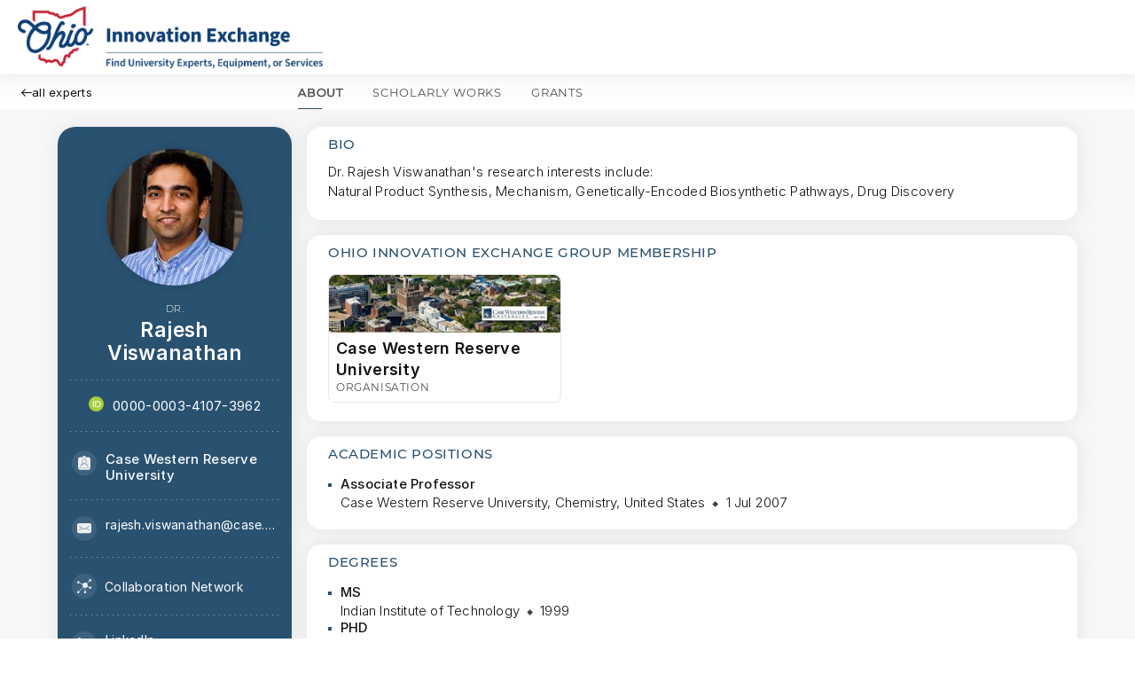

--- FILE ---
content_type: text/html; charset=utf-8
request_url: https://people.ohioinnovationexchange.org/1618-rajesh-viswanathan
body_size: 3005
content:
<!DOCTYPE html>
	<!-- image: web-v6.19.0.3 -->
	<!-- version: 6.19.0 -->
	<!-- hash: e936ad10443188ff3dede9598841a51537a10feb -->
    <!-- Inter font is copyright (c) 2016 The Inter Project Authors (https://github.com/rsms/inter), included under the SIL license: https://openfontlicense.org/documents/OFL.txt. -->
    <!-- Barlow Condensed font is copyright 2017 The Barlow Project Authors (https://github.com/jpt/barlow), included under the SIL license: https://openfontlicense.org/documents/OFL.txt. -->
    <!-- Poppins font is copyright 2014-2019 Indian Type Foundry (info@indiantypefoundry.com), included under the SIL license: https://openfontlicense.org/documents/OFL.txt. -->
    <!-- Montserrat font is copyright 2011 The Montserrat Project Authors (https://github.com/JulietaUla/Montserrat), included under the SIL license: https://openfontlicense.org/documents/OFL.txt. -->
	
	<!-- blue -->
	<html lang="en">
	<head>
		<meta http-equiv="X-UA-Compatible" content="IE=edge" />
		<meta charSet="UTF-8" />
		<meta name="viewport" content="width=device-width, initial-scale=1.0, maximum-scale=5.0" />
		<meta name="theme-color" content="#ffffff" />
        <title>Ohio Innovation Exchange</title>
		<link href='/css/app.css' rel='stylesheet' type='text/css' />
		<link rel="icon" href="/branding/favicon.ico">
		<script>
            (function(w,d,s,l,i){w[l]=w[l]||[];w[l].push({'gtm.start':
            new Date().getTime(),event:'gtm.js'});var f=d.getElementsByTagName(s)[0],
            j=d.createElement(s),dl=l!='dataLayer'?'&l='+l:'';j.async=true;j.src=
            'https://www.googletagmanager.com/gtm.js?id='+i+dl;f.parentNode.insertBefore(j,f);
            })(window,document,'script','dataLayer','GTM-TMPQZKL');
        </script>
		<!-- Global site tag (gtag.js) - Google Analytics -->
        <script async src="https://www.googletagmanager.com/gtag/js?id=G-H73QV7LTBB"></script>
        <script>
            window.dataLayer = window.dataLayer || [];
            function gtag(){dataLayer.push(arguments);}
            gtag('js', new Date());
            gtag('config', 'G-H73QV7LTBB', { send_page_view: false });
        </script>
	</head>
	<body style="--colourBrandingMain:#295170;--colourBrandingMain-r:41;--colourBrandingMain-g:81;--colourBrandingMain-b:112;--colourBrandingMain-h:206;--colourBrandingMain-s:46.4%;--colourBrandingMain-l:30%;--colourBrandingSecondary:#00f4d6;--colourBrandingSecondary-r:0;--colourBrandingSecondary-g:244;--colourBrandingSecondary-b:214;--colourBrandingSecondary-h:173;--colourBrandingSecondary-s:100%;--colourBrandingSecondary-l:47.8%;--logoHeight:70px;--desktopBackgroundImageDarkenPercentage:0.4;--homeBackgroundMobileUrl:url(/branding/home-background-mobile);--homeBackgroundUrl:url(/branding/home-background);--searchBackgroundUrl:url(/branding/search-background)" class=darkMode id="portalTarget">
		<div id="app"></div>
		<script src="/javascript/configuration.js"></script>
		<script src="/javascript/client.js"></script>
		
	</body>
</html>

--- FILE ---
content_type: text/javascript; charset=utf-8
request_url: https://people.ohioinnovationexchange.org/javascript/configuration.js
body_size: 10671
content:
window.__clientConfiguration = {"version":"6.19.0","configurationRevision":1,"aboutTabMenuHeaderOverride":null,"objectsTabConfiguration":{"users":{"menuHeadingOverride":null,"objectsHeadingOverride":null},"publications":{"menuHeadingOverride":"SCHOLARLY WORKS","objectsHeadingOverride":"Scholarly Works"},"grants":{"menuHeadingOverride":"GRANTS","objectsHeadingOverride":null},"professionalActivities":{"menuHeadingOverride":"PROFESSIONAL EXPERIENCE","objectsHeadingOverride":null},"teachingActivities":{"menuHeadingOverride":null,"objectsHeadingOverride":null},"impact":{"menuHeadingOverride":null,"objectsHeadingOverride":null},"equipment":{"menuHeadingOverride":"RESOURCES","objectsHeadingOverride":"RESOURCES"},"projects":{"menuHeadingOverride":null,"objectsHeadingOverride":null}},"categoryDisplayName":{"publications":{"singular":"publication","plural":"publications"},"grants":{"singular":"grant","plural":"grants"},"professionalActivities":{"singular":"professional activity","plural":"professional activities"},"teachingActivities":{"singular":"teaching activity","plural":"teaching activities"},"impact":{"singular":"impact","plural":"impact"},"projects":{"singular":"project","plural":"projects"}},"searchableCategoryDisplayName":{"user":{"singular":"expert","plural":"experts"},"equipment":{"singular":"resource","plural":"resources"},"group":{"singular":"group","plural":"groups"}},"institutionalAppointmentsHeaderOverride":null,"styles":{"colourBrandingMain":"#295170","colourBrandingSecondary":"#00f4d6","logoHeight":"70px","logoTopAndBottomMargin":null,"desktopBackgroundImageDarkenPercentage":"0.4","useBrandingColourAsDarkTheme":true,"searchPageBackgroundImageDarkenPercentage":null,"useCustomSearchBackgroundImage":true},"favouritesDescriptorLabel":"Featured","googleAnalyticsSubmitCustomEvents":false,"enableUrlFilterQueryParams":false,"enableDsciQaultricsIntegration":false,"prerenderUserAgent":"Mozilla/5.0 (compatible; discovery-us-prerender)","publicWebUrl":"https://people.ohioinnovationexchange.org","publicApiUrl":"https://people.ohioinnovationexchange.org/api","enableCollaborationNetwork":true,"enableRepositoryPdfDownloads":true,"favouritesFirstDefaultValue":true,"omitDatesForAcademicAppointments":false,"omitDatesForInstitutionalAppointments":false,"showAltmetricBadges":true,"showDimensionsBadges":true,"showLinkToElementsProfile":false,"showMedia":true,"showPresentForEmptyEndDate":false,"showReadCubeViewPdfButtons":true,"institutionName":"Ohio Innovation Exchange","metaDescription":"Connecting Ohio's Academic Experts with Industry Partners","homePageTitle":"Connecting Business and Industry\r\nwith Ohio’s Academic Expertise","desktopWelcomeMessage":"Ohio research universities have a wealth of academic, laboratory and other resources available to businesses across Ohio and the globe. \r\nOIEx connects industry to those resources, fostering collaboration and economic development.","mobileWelcomeMessage":"You can search for researchers by entering names, research keywords, and disciplines.","hideInstitutionLogoInFooter":false,"enableEquipmentProfiles":true,"enableGroupProfiles":true,"logoPosition":1,"logoLinkToOverride":"https://www.ohioinnovationexchange.org/","address":"25 South Front Street\r\nColumbus, Ohio 43215","emailAddress":"connect@ohioinnovationexchange.org","contactLink":{"title":"Contact Us","value":"https://www.ohioinnovationexchange.org/contact"},"section1Links":{"sectionTitle":"SPOTLIGHT","links":[{"title":"Partner Universities","value":"https://www.ohioinnovationexchange.org/partner-universities"},{"title":"Experts","value":"https://www.ohioinnovationexchange.org/spotlight-featured"},{"title":"News","value":"https://www.ohioinnovationexchange.org/spotlight-news"},{"title":"Videos","value":"https://www.ohioinnovationexchange.org/spotlight-videos"},{"title":"Events","value":"https://www.ohioinnovationexchange.org/spotlight-events"},{"title":"Collaborations","value":"https://www.ohioinnovationexchange.org/spotlight-collaborations"}]},"section2Links":{"sectionTitle":"USEFUL LINKS","links":[{"title":"Ohio Innovation Exchange","value":"https://www.ohioinnovationexchange.org/"},{"title":"About","value":"https://www.ohioinnovationexchange.org/about"},{"title":"FAQs","value":"https://www.ohioinnovationexchange.org/faq"},{"title":"What's New at OIEx","value":"https://www.ohioinnovationexchange.org/what-is-new"},{"title":"Update Your Profile","value":"https://www.ohioinnovationexchange.org/updating-profile"}]},"departmentName":"Institution","googleAnalyticsMeasurementIds":["G-H73QV7LTBB"],"googleTagManagerScript":"<script>\n            (function(w,d,s,l,i){w[l]=w[l]||[];w[l].push({'gtm.start':\n            new Date().getTime(),event:'gtm.js'});var f=d.getElementsByTagName(s)[0],\n            j=d.createElement(s),dl=l!='dataLayer'?'&l='+l:'';j.async=true;j.src=\n            'https://www.googletagmanager.com/gtm.js?id='+i+dl;f.parentNode.insertBefore(j,f);\n            })(window,document,'script','dataLayer','GTM-TMPQZKL');\n        </script>","googleAnalytics4Script":"<!-- Global site tag (gtag.js) - Google Analytics -->\n        <script async src=\"https://www.googletagmanager.com/gtag/js?id=G-H73QV7LTBB\"></script>\n        <script>\n            window.dataLayer = window.dataLayer || [];\n            function gtag(){dataLayer.push(arguments);}\n            gtag('js', new Date());\n            gtag('config', 'G-H73QV7LTBB', { send_page_view: false });\n        </script>","filterConfigurationForPresentation":{"user":[{"name":"department","displayName":"Institution","lowercaseDisplayName":"Institution","configureAs":3},{"name":"customFilterThree","displayName":"Availability","lowercaseDisplayName":"availability","configureAs":1},{"name":"tags","displayName":"Tags","lowercaseDisplayName":"tags","configureAs":6},{"name":"customFilterOne","displayName":"Industry area","lowercaseDisplayName":"industry area","configureAs":2}],"equipment":[{"name":"type","displayName":"Type","lowercaseDisplayName":"type","configureAs":7},{"name":"customFilterOne","displayName":"Institution name","lowercaseDisplayName":"institution name","configureAs":3},{"name":"tags","displayName":"Tags","lowercaseDisplayName":"tags","configureAs":6},{"name":"customFilterTwo","displayName":"Industry area","lowercaseDisplayName":"industry area","configureAs":2}],"group":[]},"filterConfigurationForApi":{"user":[{"name":"department","matchDocsWithMissingValues":true,"useValuesToFilter":false},{"name":"customFilterThree","matchDocsWithMissingValues":true,"useValuesToFilter":false},{"name":"tags","matchDocsWithMissingValues":true,"useValuesToFilter":false},{"name":"customFilterOne","matchDocsWithMissingValues":true,"useValuesToFilter":false}],"equipment":[{"name":"type","matchDocsWithMissingValues":true,"useValuesToFilter":false},{"name":"customFilterOne","matchDocsWithMissingValues":true,"useValuesToFilter":false},{"name":"tags","matchDocsWithMissingValues":true,"useValuesToFilter":false},{"name":"customFilterTwo","matchDocsWithMissingValues":true,"useValuesToFilter":false}],"group":[]},"contactSectionTitle":"Contact us","footerAdditionalInfo":"If you have a disability and experience difficulty accessing this content, please contact our Digital Accessibility Team.  accessibility@oh-tech.org","tabConfiguration":{"user":{"1":{"displayRule":2,"defaultSortOrderByType":false,"summaryHeading":"BIO","tab":1,"tabRoute":"about","menuHeading":"ABOUT"},"3":{"displayRule":1,"defaultSortOrderByType":false,"summaryHeading":"PUBLICATION SUMMARY","tab":3,"tabRoute":"publications","menuHeading":"SCHOLARLY WORKS","objectsHeading":"Scholarly Works"},"4":{"displayRule":1,"defaultSortOrderByType":false,"summaryHeading":"RESEARCH INTERESTS","tab":4,"tabRoute":"grants","menuHeading":"GRANTS","objectsHeading":"GRANTS"},"5":{"displayRule":1,"defaultSortOrderByType":false,"summaryHeading":"PROFESSIONAL ACTIVITIES SUMMARY","tab":5,"tabRoute":"professional","menuHeading":"PROFESSIONAL EXPERIENCE","objectsHeading":"PROFESSIONAL ACTIVITIES"},"6":{"displayRule":3,"defaultSortOrderByType":false,"summaryHeading":"TEACHING INTERESTS","tab":6,"tabRoute":"teaching","menuHeading":"TEACHING","objectsHeading":"TEACHING ACTIVITIES"},"7":{"displayRule":1,"defaultSortOrderByType":false,"summaryHeading":"IMPACT SUMMARY","tab":7,"tabRoute":"impact","menuHeading":"IMPACT","objectsHeading":"IMPACT"},"8":{"displayRule":1,"defaultSortOrderByType":false,"summaryHeading":"PROJECTS SUMMARY","tab":8,"tabRoute":"projects","menuHeading":"PROJECTS","objectsHeading":"PROJECTS"}},"equipment":{"1":{"displayRule":2,"defaultSortOrderByType":false,"summaryHeading":"BIO","tab":1,"tabRoute":"about","menuHeading":"ABOUT"},"2":{"displayRule":2,"defaultSortOrderByType":false,"tab":2,"tabRoute":"experts","menuHeading":"EXPERTS","objectsHeading":"EXPERTS"},"3":{"displayRule":1,"defaultSortOrderByType":false,"summaryHeading":"PUBLICATION SUMMARY","tab":3,"tabRoute":"publications","menuHeading":"SCHOLARLY WORKS","objectsHeading":"Scholarly Works"},"4":{"displayRule":1,"defaultSortOrderByType":false,"summaryHeading":"RESEARCH INTERESTS","tab":4,"tabRoute":"grants","menuHeading":"GRANTS","objectsHeading":"GRANTS"},"8":{"displayRule":1,"defaultSortOrderByType":false,"summaryHeading":"PROJECTS SUMMARY","tab":8,"tabRoute":"projects","menuHeading":"PROJECTS","objectsHeading":"PROJECTS"}},"group":{"1":{"displayRule":2,"defaultSortOrderByType":false,"summaryHeading":"BIO","tab":1,"tabRoute":"about","menuHeading":"ABOUT"},"2":{"displayRule":2,"defaultSortOrderByType":false,"tab":2,"tabRoute":"experts","menuHeading":"EXPERTS","objectsHeading":"EXPERTS"},"3":{"displayRule":1,"defaultSortOrderByType":false,"summaryHeading":"PUBLICATION SUMMARY","tab":3,"tabRoute":"publications","menuHeading":"SCHOLARLY WORKS","objectsHeading":"Scholarly Works"},"4":{"displayRule":1,"defaultSortOrderByType":false,"summaryHeading":"RESEARCH INTERESTS","tab":4,"tabRoute":"grants","menuHeading":"GRANTS","objectsHeading":"GRANTS"},"7":{"displayRule":1,"defaultSortOrderByType":false,"summaryHeading":"IMPACT SUMMARY","tab":7,"tabRoute":"impact","menuHeading":"IMPACT","objectsHeading":"IMPACT"},"8":{"displayRule":1,"defaultSortOrderByType":false,"summaryHeading":"PROJECTS SUMMARY","tab":8,"tabRoute":"projects","menuHeading":"PROJECTS","objectsHeading":"PROJECTS"},"9":{"displayRule":1,"defaultSortOrderByType":false,"tab":9,"tabRoute":"equipment","menuHeading":"RESOURCES","objectsHeading":"RESOURCES"}}},"enableSidebarContactLink":false,"collaborationNetwork":{"enabled":true,"includeInSearchResults":true,"maxPublicationsToSearch":10000,"maxUsersToInclude":1000,"minimumCollaborators":2,"networkDiagramStatusExpiryTime":30}};

--- FILE ---
content_type: text/plain
request_url: https://www.google-analytics.com/j/collect?v=1&_v=j102&a=1570399967&t=pageview&_s=1&dl=https%3A%2F%2Fpeople.ohioinnovationexchange.org%2F1618-rajesh-viswanathan&ul=en-us%40posix&dt=Ohio%20Innovation%20Exchange&sr=1280x720&vp=1280x720&_u=YADAAEABAAAAACAAI~&jid=1809353903&gjid=556003118&cid=2087814535.1767129964&tid=UA-126557282-1&_gid=1777250726.1767129964&_r=1&_slc=1&gtm=45He5ca1h1n81TMPQZKLv835028738za200zd835028738&gcd=13l3l3l3l1l1&dma=0&tag_exp=103116026~103200004~104527906~104528500~104684208~104684211~105391253~115583767~115938465~115938468~116184927~116184929~116251938~116251940&z=47726756
body_size: -583
content:
2,cG-H73QV7LTBB

--- FILE ---
content_type: image/svg+xml
request_url: https://people.ohioinnovationexchange.org/branding/large-logo.svg
body_size: 128494
content:
<?xml version="1.0" encoding="UTF-8"?>
<svg id="Layer_1" data-name="Layer 1" xmlns="http://www.w3.org/2000/svg" xmlns:xlink="http://www.w3.org/1999/xlink" viewBox="0 0 733.68 149.28">
  <image width="3057" height="622" transform="scale(.24)" xlink:href="[data-uri]"/>
</svg>